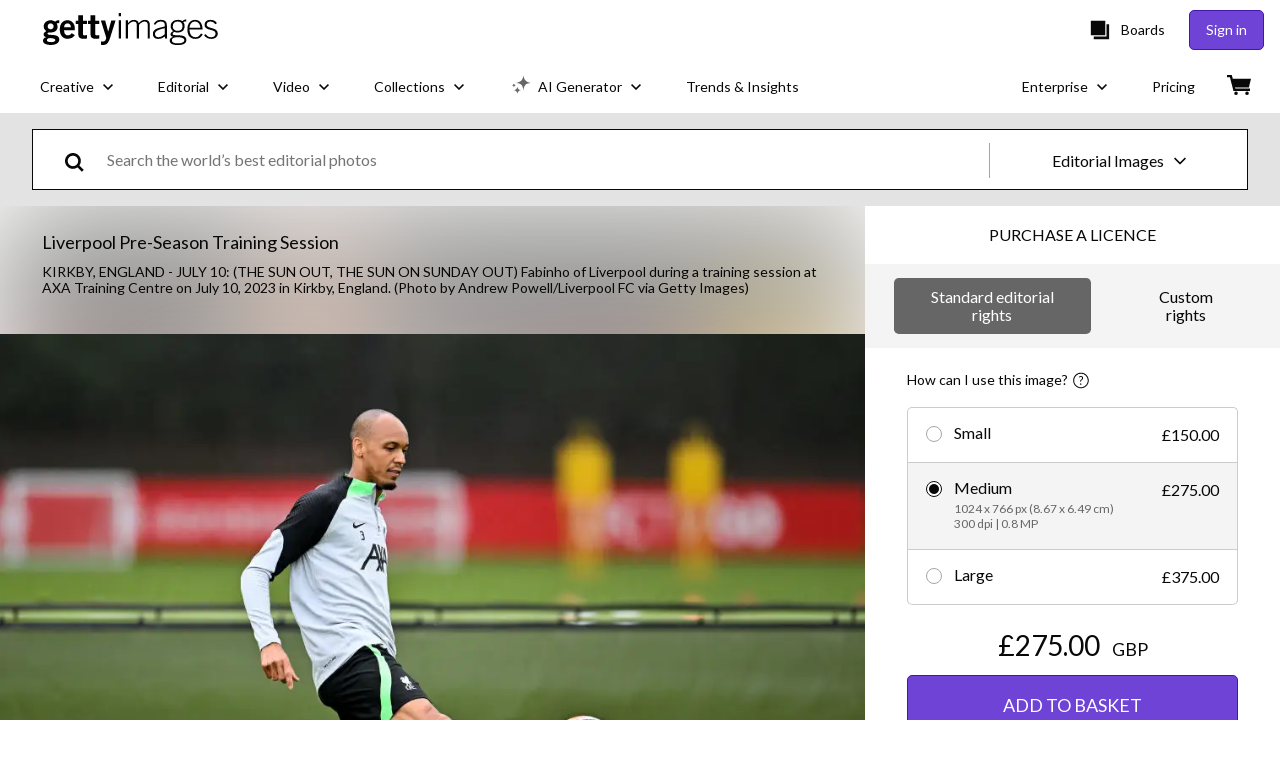

--- FILE ---
content_type: text/javascript; charset=utf-8
request_url: https://www.gettyimages.co.uk/components/global-nav/static/Header.cd285e831d4093f0ab52.js
body_size: 6843
content:
(self.webpackChunkglobal_nav=self.webpackChunkglobal_nav||[]).push([[1456],{7134:function(t,e,H){var o={"./getty/cs":[1193,8125],"./getty/cs.yml":[1193,8125],"./getty/de":[42,9562],"./getty/de.yml":[42,9562],"./getty/en-gb":[292,6560],"./getty/en-gb.yml":[292,6560],"./getty/en-us":[839,7975],"./getty/en-us.yml":[839,7975],"./getty/es":[4119,3879],"./getty/es.yml":[4119,3879],"./getty/fi":[6056,5516],"./getty/fi.yml":[6056,5516],"./getty/fr":[6207,3551],"./getty/fr.yml":[6207,3551],"./getty/hu":[3214,6158],"./getty/hu.yml":[3214,6158],"./getty/id":[2584,6044],"./getty/id.yml":[2584,6044],"./getty/it":[5720,4604],"./getty/it.yml":[5720,4604],"./getty/ja":[3884,7056],"./getty/ja.yml":[3884,7056],"./getty/ko":[837,3657],"./getty/ko.yml":[837,3657],"./getty/nl":[4157,3625],"./getty/nl.yml":[4157,3625],"./getty/pl":[2279,4583],"./getty/pl.yml":[2279,4583],"./getty/pt-br":[1368,5484],"./getty/pt-br.yml":[1368,5484],"./getty/pt-pt":[2448,8924],"./getty/pt-pt.yml":[2448,8924],"./getty/ro":[7398,5238],"./getty/ro.yml":[7398,5238],"./getty/ru":[9480,1308],"./getty/ru.yml":[9480,1308],"./getty/sv":[4708,2816],"./getty/sv.yml":[4708,2816],"./getty/th":[4287,4927],"./getty/th.yml":[4287,4927],"./getty/tr":[8073,997],"./getty/tr.yml":[8073,997],"./getty/uk":[9295,8575],"./getty/uk.yml":[9295,8575],"./getty/vi":[5064,3836],"./getty/vi.yml":[5064,3836],"./getty/zh-hk":[841,7581],"./getty/zh-hk.yml":[841,7581],"./istock/cs":[4859,4127],"./istock/cs.yml":[4859,4127],"./istock/de":[7132,1716],"./istock/de.yml":[7132,1716],"./istock/en-gb":[4966,4562],"./istock/en-gb.yml":[4966,4562],"./istock/en-us":[3917,45],"./istock/en-us.yml":[3917,45],"./istock/es":[437,4901],"./istock/es.yml":[437,4901],"./istock/fi":[710,4130],"./istock/fi.yml":[710,4130],"./istock/fr":[4249,4593],"./istock/fr.yml":[4249,4593],"./istock/hu":[8144,3072],"./istock/hu.yml":[8144,3072],"./istock/id":[3074,4790],"./istock/id.yml":[3074,4790],"./istock/it":[1378,3350],"./istock/it.yml":[1378,3350],"./istock/ja":[2954,414],"./istock/ja.yml":[2954,414],"./istock/ko":[2239,1851],"./istock/ko.yml":[2239,1851],"./istock/nl":[3443,7399],"./istock/nl.yml":[3443,7399],"./istock/pl":[7953,8025],"./istock/pl.yml":[7953,8025],"./istock/pt-br":[950,1714],"./istock/pt-br.yml":[950,1714],"./istock/pt-pt":[6518,5618],"./istock/pt-pt.yml":[6518,5618],"./istock/ro":[552,8104],"./istock/ro.yml":[552,8104],"./istock/ru":[22,3330],"./istock/ru.yml":[22,3330],"./istock/sv":[7126,5682],"./istock/sv.yml":[7126,5682],"./istock/th":[3222,5617],"./istock/th.yml":[3222,5617],"./istock/tr":[6031,843],"./istock/tr.yml":[6031,843],"./istock/uk":[4317,2109],"./istock/uk.yml":[4317,2109],"./istock/vi":[7062,3365],"./istock/vi.yml":[7062,3365],"./istock/zh-hk":[1335,3331],"./istock/zh-hk.yml":[1335,3331]};function i(t){if(!H.o(o,t))return Promise.resolve().then(function(){var e=new Error("Cannot find module '"+t+"'");throw e.code="MODULE_NOT_FOUND",e});var e=o[t],i=e[0];return H.e(e[1]).then(function(){return H.t(i,23)})}i.keys=function(){return Object.keys(o)},i.id=7134,t.exports=i},294:function(t,e,H){var o={"./ImportTheme.js":[1380],"./getty.js":[2422,9385,8516],"./istock.js":[9283,513,5166],"./pond5.js":[5353,7094,1829],"./shutterstock.js":[2904,7094,3176]};function i(t){if(!H.o(o,t))return Promise.resolve().then(function(){var e=new Error("Cannot find module '"+t+"'");throw e.code="MODULE_NOT_FOUND",e});var e=o[t],i=e[0];return Promise.all(e.slice(1).map(H.e)).then(function(){return H(i)})}i.keys=function(){return Object.keys(o)},i.id=294,t.exports=i},3739:function(t,e,H){"use strict";H.d(e,{$j:function(){return i},C3:function(){return o},F3:function(){return c},MS:function(){return s},PN:function(){return r},Wv:function(){return n}});const o="global-nav";var i,n,s,r,c;!function(t){t.FOOTER="Footer",t.HEADER="Header"}(i||(i={})),function(t){t.BOARDS="board",t.USER="user",t.BROWSE="browse"}(n||(n={})),function(t){t.CREATE_BOARD="create_board",t.RECENT_BOARDS="recent_boards"}(s||(s={})),function(t){t.SIGNED_OUT="signed_out",t.ACCOUNT="account"}(r||(r={})),function(t){t.POPULAR="Popular",t.TRENDING="Trending",t.CURATED="Curated"}(c||(c={}))},3383:function(t,e,H){"use strict";H.r(e);H(9998);var o=H(2143),i=H(6184),n=H(5235),s=H(8304),r=H(3739),c=H(4848);const S=(0,n._h)({asyncImport:t=>H(1479)(`./${t.siteName}/Header`),chunkName:t=>`components-${t.siteName}-Header`.replace(/[^a-zA-Z0-9_!§$()=\-^°]+/g,"-"),options:{}});e.default=(0,o.A)(r.C3,r.$j.HEADER,({layout:t,currentPage:e,showSearchBarToggle:H,showEnterpriseDropdown:o,locale:n,siteName:r,linkDisabled:l})=>(0,c.jsxs)(s.A,{siteName:r,locale:n,children:[(0,c.jsx)(S,{siteName:r,layout:t,currentPage:e,showEnterpriseDropdown:"getty"===r?o:void 0,showSearchBarToggle:"istock"===r?H:void 0,linkDisabled:l}),(0,c.jsx)(i.E,{initialIsOpen:!0,buttonPosition:"top-left"})]}))},8304:function(t,e,H){"use strict";H(9998);var o=H(5235),i=H(9484),n=H(1876),s=H(4848);const r=(0,o.B1)({asyncImport:t=>H(7134)(`./${t.siteName}/${t.locale}`),chunkName:t=>`locales-${t.siteName}-${t.locale}`.replace(/[^a-zA-Z0-9_!§$()=\-^°]+/g,"-"),options:{}});e.A=({siteName:t,locale:e,children:H})=>(0,s.jsx)(r,{siteName:t,locale:e,children:t=>(0,s.jsx)(i.A,{translations:t,locale:e,children:(0,s.jsx)(n.Zn,{children:H})})})},1479:function(t,e,H){var o={"./getty/Header":[7085,7094,7753,5e3,2482,4176,7054,8317],"./istock/Header":[5381,7094,5e3,2482,4503,7054,3257]};function i(t){if(!H.o(o,t))return Promise.resolve().then(function(){var e=new Error("Cannot find module '"+t+"'");throw e.code="MODULE_NOT_FOUND",e});var e=o[t],i=e[0];return Promise.all(e.slice(1).map(H.e)).then(function(){return H(i)})}i.keys=function(){return Object.keys(o)},i.id=1479,t.exports=i},8832:function(){}},function(t){Object.assign(t.sriHashes,{45:"sha384-a2a6vvUFZ0GYplIjsrvylC8ScT+/36MPZwHzJCClRRrR0gX0EZvcpS6k5Dy6W1qc",414:"sha384-2TgsIgVc+3rEuBeojKITYmPUzNWfDQL2bPPw5yptzi6XIynW9Vqiw2JGE4Y2hN0R",513:"sha384-de4CRkBrVVyDT1V3t6BVmF0qDEGOX7tlgcz6rBT9tZleLa5OkbhHzqsuJ4BoIdX+",843:"sha384-kps2qWG73yhCgcZs4oKfXaQsUDIPEb+yLCiPGzlTgt2wv1W+xPPeV5h6/mO4C6Ei",997:"sha384-qrh+f/iefjEnrxmLucLlDDmWjYNDUoT2Knst0nI5s420TadFDM6cOKLoaiEuUog4",1308:"sha384-VTvJXZrFmHGenmAAcPNl+pKr+sAIQ1FzI2FIpGOQvbAcJEBBMMyjKoyj9YvT/vu/",1714:"sha384-XXFvOz+nT+j1W88ICpwgtjKjz0YqPnZJ348cUtOSKE6qWJCXdNQs+9JtojnH5UaF",1716:"sha384-3bU63w0Ni82P0Tee3KvkszLQzG2UsG/6K2+/f/IP5uz6nGoIxxNb/dlqTayj/uv6",1829:"sha384-iMniepsqiQ3J/RGkeuOaXRfWaaWMt5wmy9VANIJE59hHi4W3uTlF2Qc/QylewVJP",1851:"sha384-n2X62mmetIeMdGaf4URF45FguYrlhOjVBdeoAZtlpYzHXWaeniCPqL42E5kPfqbM",2109:"sha384-lsgfFWEIHAjXmUxIyjxS335kwBdTuVz3H6wkw9+GKVcZclts4R1tNuHzP6nGRCMX",2482:"sha384-KoN7VKfGsCUidco3NX/BL9LKqPSVCciqdgF7rhEI2UpvbyK74qeFo957CLnUxaE+",2816:"sha384-BGwUBWZBrAVmm5B7AG3Rt7Xu72UDojWD+/0eXi2i1R3FnSt+P6DCgg6Zqf/nMaNx",3072:"sha384-+U6qtSFKNkk/yAKUPldYZUFdH5OQaItqCH5S6g9nyqz/2xqA6+65MYcIh0U20RMs",3176:"sha384-W5M1E6ksvmq8q+qLUSoCskD99Rzn7LM1tZc975GJTe+REBlOaoxqRfHN+rdc0f/+",3257:"sha384-yZrkzlQXKYiWszQ2rWH8DH9csB5bpVbA7QiAOGqkMKpCbsBQMc0CrW4SSq9qrZwf",3330:"sha384-ALjEYbFeWKPPjFo61v0oVaD91/qtBdbxIkCSyJDXwUjt2tlQSkOdfZ5VrHo8neZe",3331:"sha384-Q+Vm4xuJQ7L4RfLO/UzbSekNg+1Yirm8DilYR5Q692w6eycm+jrQv3gcCs+w6F8f",3350:"sha384-HIAKZ3Fq8L7PaCD/tAA94UEhdiRDzB4EF4fL2CR8LMjKi64ZE6JtjGVTHBaUrN+o",3365:"sha384-+bPXT7A5A09qYZevqymY7p9nF3KNIJLvvwghMEctBEa7BD5Ncbdm0gIotXdqZCxe",3551:"sha384-sjQkU97Pw7MiYnw4KYz6b0nIbcN92CgC2/8nnAjhBrhQGGpW4M3x7r/C1huvB3Rn",3625:"sha384-iM0NhGcYo4TZyiG88XKLDt69o3m/P46QJk7kQ3eLWQx/PxIBq+f5uduidERf/Iln",3657:"sha384-8nk+71xJ+kW6wHtUv6r4zZDaJclpZMhXJNXdfLJC0nAbygZTxF5TqTzl8r4/wF/b",3836:"sha384-ZSshoUCIyQqI6TkW0vCEdkQoULzm5/RB8VBm4r6uJtcdaJdn0aGEu/b/L/TPmNMz",3879:"sha384-z/YW07PZEsyjv1MnACF4KwGrsqcs4m+88D9E3RDvnrB0Gv6SsS1TVqR6WHRTK6q0",4127:"sha384-KiC0O9KzAjN1UcMc5h7/YYShhZUEHzc7GKHjbRtjKhEhaSBZCX3noMMU4pALrTXC",4130:"sha384-zip23SnuFF01/DSNkA+zqZpVbeAEomOV0G+5wlumpkqnIwu8OrFWardDnO9xMbL/",4176:"sha384-z5g9G4DQO3a2AKdzDfUYVDw7ni1WMf0zIxVP8slKmsBvpX9xnpbbH/62IMW4kWfe",4503:"sha384-MGHO3yb9HFJT95YkPHNFB4vAU6hETSqd4TVeXzGKZEuyzThW2/E1N7x4PGSc4r6X",4562:"sha384-2Uw7SPgkJM9gX4Vj/e1MoWOfy4UbzzXXFMCPpBFcHJZt5wiTnNj1+oEH0MUw+f2j",4583:"sha384-9OamqO+RFKBlHBvlOsqOChbKNL8VTPj5C9BjbwltN1sqEJSonufIaSOaJaWImcWN",4593:"sha384-260SzjQwlpIklezjlvP8KELxyJQYsn93etxgKzhdGK6BekpBXdVZq8ePqckjRI9n",4604:"sha384-+Fvz+t2ekG1xowcA1AlwVkTho2XI9S3XLCBtDvl2Mqc3h+Tw22psfK131Kzc58Rk",4790:"sha384-jcHB6HavaeoeOwn20vXqt9DAuhOjk0TgJH7p9Vi47fMaJhmv0xxiOcoflKBL4jma",4901:"sha384-rVHperFJV6n3eiIJ7ZfWEdRgpVyujDH6h3Nz7dJ/R6yG535dNOcLZbTCxG06aomS",4927:"sha384-56G9tB6B/qTF7vr0nMA/tveWAO6GbLzVb5wMqX03iUTNzGl6sMV07Ap0FN9+ESLj",5e3:"sha384-bNcnkBEg8GZnM5zoPw7l52xEfygz1egB6nFUZVCUpI5yJumoRSW4qJpLhN8fAglU",5166:"sha384-8Z76Hk7eWa10PXbZjwAN4SYvMGdIiwR66KF05WH0tZcU623Y0Yr9IcbMZwx2wuho",5238:"sha384-iePEqXNdiLYr4aZOhUCYJ8Ygn0BShfgomn9zmJ3ssI6NyTAQ9SwPu/SD5zohOHlL",5484:"sha384-0k3HkkvPg1grltQFYXEa3h6lRAnxpAQNRd8+HXfkjKT+1WmQ54UFvAMJ5issMNxO",5516:"sha384-BLf1vl+wCeQDOo61ZZhegD6k4eH4k9w6s7VJ8bWg01KabBjRqgBgivDpDzIAGHZJ",5617:"sha384-gsb+S1AgmwUqzvgdK+VaUl3L9LZzGW1Fagc/g0JrImN6sI9fkNPY0Pcgc/ejQ5tx",5618:"sha384-zWUVePA1HuMbVEF/LHOEh1B29+f4GOSx1uHgs8bjoBT/jZ+C/3k3oVecq3gnbT31",5682:"sha384-XwfxhqvtNQqpU8Ka3paowDVbCbEf5C8vmcmFhljeRRW66AhTz+R4+yLlBcnTLQe9",6044:"sha384-b0oHt55Mn0RGSlPQirG36UNYHUxGTCZyREd5W01vTaHjk93j6qquDSlzj70hfClr",6158:"sha384-WLDVrGs9hbMQO6EiOEnAkJEjGg9J1oGpvyi8aYHgirAaZ5jSWvoMV0JYcxAD98VC",6560:"sha384-djs4M1tOLiGZYeIVyCOXVBR+zwIHYS2jc2Bo7OQIf/wS1si9kJINK1+Puvg5Faz6",7054:"sha384-h9uxpRBL/yzoW3ZcdqvleCZlYHP+HYORSfy1HC0DnCqFID2d41XzY48LbVIeKqX6",7056:"sha384-mB70DPagrMUe7mO9s0O2OpwDC/7Kl+o5GcrSf+fodSkKPK3rWrri0x3mvZn7RsWK",7094:"sha384-gTRxRAI6+wUJ9SNbGDhkeR4j8RlWk54NQA5eeAlN0IfDf96AvbEqX6IuiIZtzBvw",7399:"sha384-4bkq2T6lnlMwzf6gKupkVz3BrZH4XJwTW6IzO5jeGoKzA6kDK+QGJWgdGUq1rlGr",7581:"sha384-Ex5/BhkXfWOxaL5JN4kxXNqAQUiKCJOtaPQ1m2yBHeL6J30QgiC98C1JJKW1hw7i",7753:"sha384-oj4NW7yTrtNI7lWqvhxN6PGC8/7AmDMPpIWAH7haDFxC5nwICkAyZQpl7QUEoInB",7975:"sha384-dNZ6VhXwInZ+cA6ubwM7/IzCSpI+AZNTNKORzWggJSeGEzHiCej8weLlBODytUda",8025:"sha384-MjSNDacfU5XqZli0SK9pWYYA1adfabtXOdef1FS4QaVv3cUfLp13Zr+eD1HayDG7",8104:"sha384-DJaSQfGUyJaXR//Vl1SCLMuZwvsuWT57uNfn8C4mlxlYBjFzaBqBhAKseSbJC8p/",8125:"sha384-CsJqjgO75+z0nBWnXDiuCTs+kWC0MYJR7zOkbEzPF/+WZ/xjDuwfgV+CnXr+V2ob",8317:"sha384-BY0/u5+NJjf+8o3ZWezCHt545XHWipo/i9/2oZiCO/XqKMjOCD8WciRTtdx54e/x",8516:"sha384-9dCQoIYD6JaN6DUuHsI0rUSc23SOAgrbp9rMksq5yNcynk9sHUW0pIsBcoH8tWFG",8575:"sha384-vMoE/lIUEK0DjDx3tPdv8XfGLnuZkYN/YRGrSo1t8XJNsJxquTvC3zS1qLczfM3G",8924:"sha384-U8Vb5lTSjsUIT8xPQXgd2xCeUSDrBGrH1KJkjRaytP6hPiqW6ztIXsn5EpLWMHjj",9385:"sha384-UdO/YdRH80ROWLVJ3uALUkVsotCK7G8mG3QfRarxcQSJR7rDRrUU7BiSWl9L2VKo",9562:"sha384-plu7qV8TYgy1l9zGv8o7aVK+4dlbWh2VB4uzx7npqHdOqGjjItv0YICwuZGnozG9"})}]);
//# sourceMappingURL=Header.cd285e831d4093f0ab52.js.map